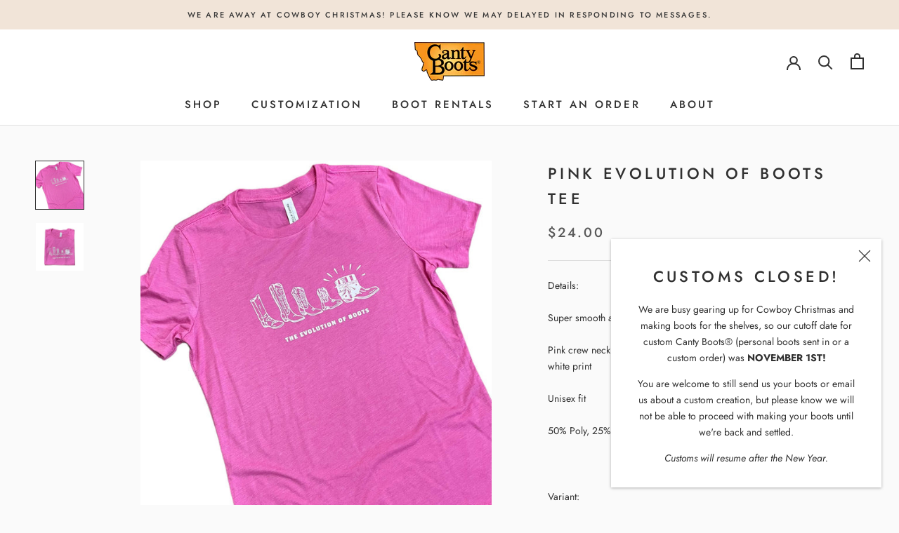

--- FILE ---
content_type: text/javascript
request_url: https://cantyboots.com/cdn/shop/t/15/assets/custom.js?v=183944157590872491501651175522
body_size: -781
content:
//# sourceMappingURL=/cdn/shop/t/15/assets/custom.js.map?v=183944157590872491501651175522
